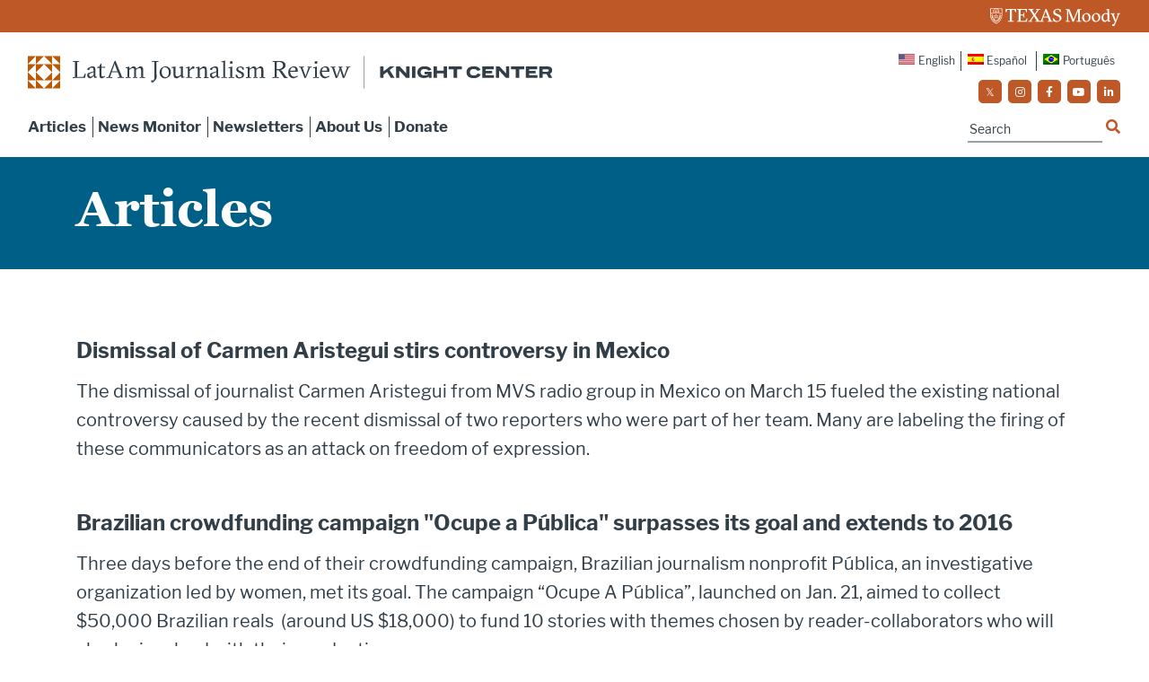

--- FILE ---
content_type: application/javascript
request_url: https://prism.app-us1.com/?a=223077443&u=https%3A%2F%2Flatamjournalismreview.org%2Farticles%2Fpage%2F228%2F
body_size: 123
content:
window.visitorGlobalObject=window.visitorGlobalObject||window.prismGlobalObject;window.visitorGlobalObject.setVisitorId('ebc8fadd-8a35-4cf4-acbe-13e451ea6baa', '223077443');window.visitorGlobalObject.setWhitelistedServices('tracking', '223077443');